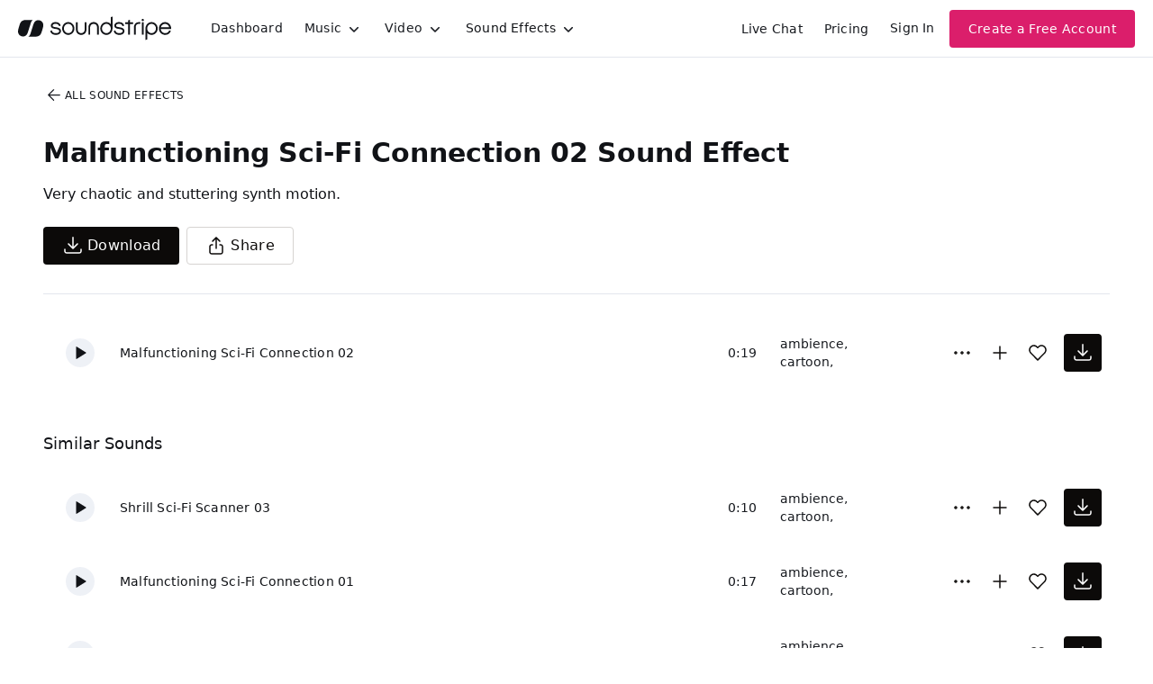

--- FILE ---
content_type: text/html
request_url: https://js.chargebee.com/assets/cbjs-2026.01.14-04.23/v2/master.html?site=soundstripe&env=production
body_size: -2388
content:
<!DOCTYPE html>
<html>
  <head>
    <meta charset="UTF-8">
    <title>Chargebee</title>
  <script nonce="mlIYRsVxLeb3Um1UieSGMjUl" type="text/javascript" src="https://js.chargebee.com/assets/cbjs-2026.01.14-04.23/v2/master-f28eff065c9e403ca1cc.js"></script><script nonce="mlIYRsVxLeb3Um1UieSGMjUl">window._hp_csp_nonce = "mlIYRsVxLeb3Um1UieSGMjUl"</script>
</head>
  <body>
  </body>
</html>